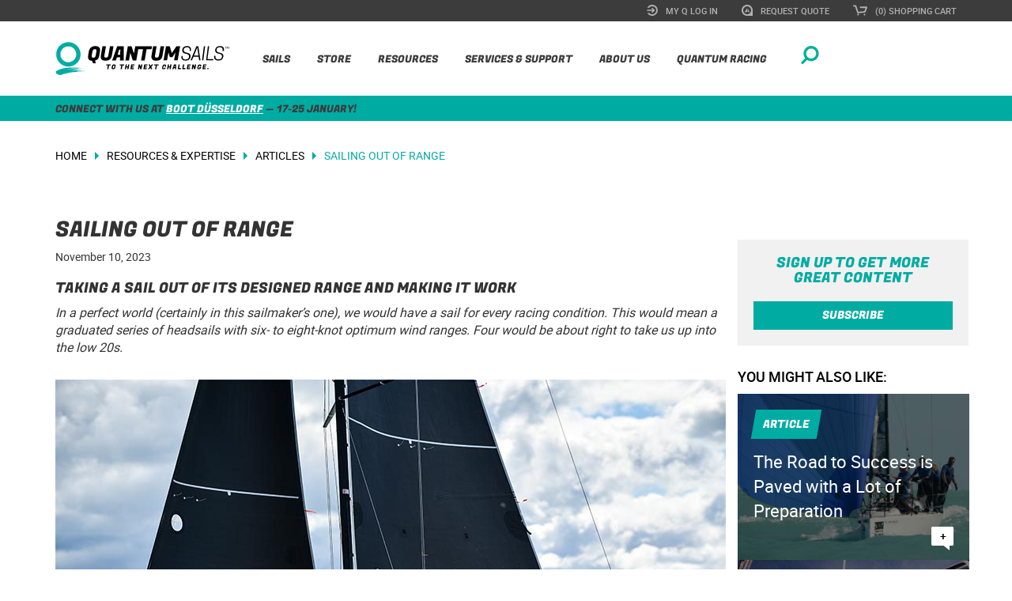

--- FILE ---
content_type: text/html; charset=utf-8
request_url: https://www.quantumsails.com/en/resources-and-expertise/articles/sailing-out-of-range
body_size: 12312
content:
<!DOCTYPE html>
<html  lang="en-US">
<head id="head"><title>
	Sailing Out of Range - Quantum Sails
</title><meta name="description" content="Taking a sail out of its designed range and making it workIn a perfect world (certainly in this sailmaker&rsquo;s one), we would have a s..." /> 
<meta charset="UTF-8" /> 

<script>
  window.dataLayer = window.dataLayer || [];
  function gtag(){dataLayer.push(arguments);}
        
  if(localStorage.getItem('consentMode') === null) {
      gtag('consent', 'default', {
          'security_storage': 'granted',
          'functionality_storage': 'granted',
          'analytics_storage': 'granted',
          'ad_storage': 'granted',
          'ad_user_data': 'granted',
          'ad_personalization': 'granted'
      });
    
      gtag('consent', 'default', {
          'security_storage': 'granted',
          'functionality_storage': 'denied',
          'analytics_storage': 'denied',
          'ad_storage': 'denied',
          'ad_user_data': 'denied',
          'ad_personalization': 'denied',
          'region': ['US-CA', 'US-CO', 'US-CT', 'US-DE', 'US-IA', 'US-IN', 'US-MT', 'US-OR', 'US-TN', 'US-TX', 'US-UT', 'US-VT', 'AT', 'GB', 'BE', 'BG', 'HR', 'CY', 'CZ', 'DK', 'EE', 'FI', 'FR', 'DE', 'GR', 'HU', 'IS', 'IE', 'IT', 'LV', 'LI', 'LT', 'LU', 'MT', 'NL', 'NO', 'PL', 'PT', 'RO', 'SK', 'SI', 'ES', 'SE']
      });
  } else {
      gtag('consent', 'default', JSON.parse(localStorage.getItem('consentMode')));
  }
</script>



<script>(function(w,d,s,l,i){w[l]=w[l]||[];w[l].push({'gtm.start':
new Date().getTime(),event:'gtm.js'});var f=d.getElementsByTagName(s)[0],
j=d.createElement(s),dl=l!='dataLayer'?'&l='+l:'';j.async=true;j.src=
'https://www.googletagmanager.com/gtm.js?id='+i+dl;f.parentNode.insertBefore(j,f);
})(window,document,'script','dataLayer','GTM-MCZFJX3');</script>


<meta name="viewport" content="width=device-width, initial-scale=1" />
<meta name="ROBOTS" content="INDEX,FOLLOW" />
<meta property="og:url" content="https://www.quantumsails.com/en/resources-and-expertise/articles/sailing-out-of-range" />
<meta property="og:type" content="article" />
<meta property="og:title" content="Sailing Out of Range" />
<meta property="og:description" content="Taking a sail out of its designed range and making it workIn a perfect world (certainly in this sailmaker&rsquo;s one), we would have a s..." />
<meta property="og:image" content="" />
<meta property="og:site_name" content="Quantum Sails" />
<link rel="canonical" href="https://www.quantumsails.com/en/resources-and-expertise/articles/sailing-out-of-range" />
<link rel="alternate" href="https://www.quantumsails.com/en/resources-and-expertise/articles/sailing-out-of-range" hreflang="x-default" />
<link href="/CMSPages/GetResource.ashx?stylesheetname=QuantumSails&v=11242025" type="text/css" rel="stylesheet" />
<script src="/CMSPages/GetResource.ashx?scriptfile=/CMSScripts/Custom/src/Common/jquery.min.js" type="text/javascript"></script>
<link rel="icon" href="/favicon.ico" sizes="32x32">
<link rel="icon" href="/icon.svg" type="image/svg+xml">
<link rel="apple-touch-icon" href="/QuantumSails/media/Icons/Apple-Touch/apple-touch-icon-180x180.png" />
<link rel="manifest" href="/manifest.webmanifest">
<style>
  @font-face {
    font-family: FugazOne-Regular;
    src: url(/css/fonts/FugazOne-Regular.eot);
    src: url(/css/fonts/FugazOne-Regular.eot?#iefix) format("embedded-opentype"),url(/css/fonts/FugazOne-Regular.woff2) format("woff2"),url(/css/fonts/FugazOne-Regular.woff) format("woff"),url(/css/fonts/FugazOne-Regular.ttf) format("truetype"),url(/css/fonts/FugazOne-Regular.svg#FugazOne-Regular) format("svg");
    font-weight: 400;
    font-style: normal;
    font-display: fallback;
  }
  
  @font-face {
      font-family: 'robotomedium';
      src: url(/css/fonts/roboto-medium-webfont.eot);
      src: url(/css/fonts/roboto-medium-webfont.eot?#iefix) format("embedded-opentype"),url(/css/fonts/roboto-medium-webfont.woff2) format("woff2"),url(/css/fonts/roboto-medium-webfont.woff) format("woff"),url(/css/fonts/roboto-medium-webfont.ttf) format("truetype"),url(/css/fonts/roboto-medium-webfont.svg#robotomedium) format("svg");
      font-weight: 400;
      font-style: normal;
      font-display: fallback;
  }
  
  @font-face {
      font-family: 'robotoregular';
      src: url(/css/fonts/roboto-regular-webfont.eot);
      src: url(/css/fonts/roboto-regular-webfont.eot?#iefix) format("embedded-opentype"),url(/css/fonts/roboto-regular-webfont.woff2) format("woff2"),url(/css/fonts/roboto-regular-webfont.woff) format("woff"),url(/css/fonts/roboto-regular-webfont.ttf) format("truetype"),url(/css/fonts/roboto-regular-webfont.svg#robotoregular) format("svg");
      font-weight: 400;
      font-style: normal;
      font-display: fallback;
  }
  
  @font-face {
    font-family: 'Glyphicons Halflings';
    src: url('/css/fonts/glyphicons-halflings-regular.eot');
    src: url('/css/fonts/glyphicons-halflings-regular.eot?#iefix') format('embedded-opentype'), url('/css/fonts/glyphicons-halflings-regular.woff2') format('woff2'), url('/css/fonts/glyphicons-halflings-regular.woff') format('woff'), url('/css/fonts/glyphicons-halflings-regular.ttf') format('truetype'), url('/css/fonts/glyphicons-halflings-regular.svg#glyphicons-halflingsregular') format('svg');
  }
</style> 
<link href="/favicon.ico" type="image/x-icon" rel="shortcut icon"/>
<link href="/favicon.ico" type="image/x-icon" rel="icon"/>
</head>
<body class="LTR Chrome ENUS ContentBody" >
     
<noscript><iframe src="https://www.googletagmanager.com/ns.html?id=GTM-MCZFJX3" height="0" width="0" style="display:none;visibility:hidden"></iframe></noscript>

    <form method="post" action="/en/resources-and-expertise/articles/sailing-out-of-range" id="form">
<div class="aspNetHidden">
<input type="hidden" name="__CMSCsrfToken" id="__CMSCsrfToken" value="453I/tbPiI1mmIJdpVjkg7CsB/w11EvR+Qo+LyyuTLgYtWoZsBqzG1+9yXTjlKV8PSXmIzIVXlAgG2cR37xWYccY8WVA7PIecR1lEWRrOwU=" />
<input type="hidden" name="__EVENTTARGET" id="__EVENTTARGET" value="" />
<input type="hidden" name="__EVENTARGUMENT" id="__EVENTARGUMENT" value="" />
<input type="hidden" name="__VIEWSTATE" id="__VIEWSTATE" value="eBXNpt5ToouHv86TXdvgw8PeaHJ4cdXKTpLRJj6MDa4LNZj3Hjodd3ocLRxWItmivWg6Z7amRriwEt5hl7yrRg3MwhRz2onaq93PLISfgf8nIUwYN1GaJxMgnBFEy+wcQCDfU0JinlYZnV0Pg8T3ucx9Pusld8zSlbrbL5Fu1kx23NheJO2rFJ3+WegmDvEvZ/9X5UK1k6sXNRYiMvG1F9g4ktpnygtQX0kEV1vTvz546nyg7Mq90sNuiEoUw0x3uF/1Si5T2pOAvwWR6mEbOmtyKdwgWYLQ/ScbUdEo9UoRW5VZ0EJZv5BNvo8B9ZJeOhYvypjT5JtGjtaeZAxgeAqPOV70IwnFEu4bHPYyyDqm+6r01eM4AlPezpcpt87bx2WFJBJL3lVqTXNRksL6tuYpJ87G8TfdnBr2YWN/mjB6yUX89JYEn/4w0eZZyLL8OXUI4yAKT4nbSehhV3R32sn1PEBGDVnWG8dA9YvEUO/Zk1b5vKSPNqmKQXi5PXx/qt1nLxvzh3hf2O9fL2QjjS2b0lYSMtIqKHnwUQqyeqaD32i7L5JgFN3zlr+uAu63yCWQKkVkZDYY/BmF0ZOsO3KxvopZ2wRPJ5XmO/sWBm4o87wEju6EYvV4NtmIGNSHneaKibpjuX/wHairFJAqlbO+PYfB6sXT4bbTG3CbYjomdODo65XIB+mRqO4ubXrzoU6cDXMY3m6gEKnDzSKgmN2TDpjDSRkRSQTPd0xtkyZJ4HASol58Ttyc57KNS9Luh6XLr0yndHl8eA/8KV9f2000s03z9epC+f8vh5c8gejprXTXbNNCgjq2wYgEcJYv5D7C98KSznykMleEVsrvcKZ5oSWDU1SP7MrIkq6FeoZWoWf+EFczqHRFVA51EZ2mmURxytLkpjZdRni1pnnucf6WqbA1eXUG5RFsLLY2n/pBKhQgwGrHa/8cIo06Y0tu" />
</div>

<script type="text/javascript">
//<![CDATA[
var theForm = document.forms['form'];
if (!theForm) {
    theForm = document.form;
}
function __doPostBack(eventTarget, eventArgument) {
    if (!theForm.onsubmit || (theForm.onsubmit() != false)) {
        theForm.__EVENTTARGET.value = eventTarget;
        theForm.__EVENTARGUMENT.value = eventArgument;
        theForm.submit();
    }
}
//]]>
</script>


<script src="/WebResource.axd?d=pynGkmcFUV13He1Qd6_TZMnPFULmlM7tEENYhBScRTNEOldr2qK8WCFBCLCHQ-HCx0pM3cgI2vzYysdnrGC-JA2&amp;t=638459680569584809" type="text/javascript"></script>

<input type="hidden" name="lng" id="lng" value="en-US" />
<script src="/CMSPages/GetResource.ashx?scriptfile=%7e%2fCMSScripts%2fWebServiceCall.js" type="text/javascript"></script>
<script type="text/javascript">
	//<![CDATA[

function PM_Postback(param) { if (window.top.HideScreenLockWarningAndSync) { window.top.HideScreenLockWarningAndSync(1080); } if(window.CMSContentManager) { CMSContentManager.allowSubmit = true; }; __doPostBack('m$am',param); }
function PM_Callback(param, callback, ctx) { if (window.top.HideScreenLockWarningAndSync) { window.top.HideScreenLockWarningAndSync(1080); }if (window.CMSContentManager) { CMSContentManager.storeContentChangedStatus(); };WebForm_DoCallback('m$am',param,callback,ctx,null,true); }
//]]>
</script>
<script type="text/javascript">
	//<![CDATA[
function modalDialog(url, name, width, height, otherParams, noWopener, forceModal, forceNewWindow, setTitle) {
    
    // Header and footer is greater than before, increase window size accordingly
    if (typeof(height) === "number") {
        height += 66;
    }

    // Set default parameter values
    if (setTitle == undefined) {
        setTitle = true;
    }
    if (forceModal == undefined) {
        forceModal = true;
    }
    if (otherParams == undefined) {
        otherParams = {
            toolbar: false,
            directories: false,
            menubar: false,
            modal: true,
            dependent: true,
            resizable: true
        };
    }

    var advanced = false;
    try {
        advanced = window.top.AdvancedModalDialogs;
    } catch (err) {
    }

    if (advanced && !forceNewWindow) {
        window.top.advancedModal(url, name, width, height, otherParams, noWopener, forceModal, setTitle, this);
    }
    else {
        var dHeight = height;
        var dWidth = width;
        if (width.toString().indexOf('%') != -1) {
            dWidth = Math.round(screen.width * parseInt(width, 10) / 100);
        }
        if (height.toString().indexOf('%') != -1) {
            dHeight = Math.round(screen.height * parseInt(height, 10) / 100);
        }

        var oWindow = window.open(url, name, 'width=' + dWidth + ',height=' + dHeight + ',' + otherParams);
        if (oWindow) {
            oWindow.opener = this;
            oWindow.focus();
        }
    }
}
//]]>
</script>
<script src="/ScriptResource.axd?d=NJmAwtEo3Ipnlaxl6CMhvupMn0aHLbMR2XeMAusOR3f_QHeKVVP5Wa7K6m8-jUQnbBoAbhd97RILt3jV2-tueT_a2tgFraWxFMrLjM_VJ6g8gSWmnoi44dS20-n_b_kUry0QlsN9_EW_qPxmV0pyxaWtPG4c72rvfn7Bj6252o81&amp;t=74258c30" type="text/javascript"></script>
<script src="/ScriptResource.axd?d=dwY9oWetJoJoVpgL6Zq8OKl2goc1ZhbjZ1vQq-PQFSdUVsl2HHwU6cCw1YEupEJAm9q8PZWwHma7NY7VWI0_eZnX3fT68D_4y6VBapkmnBN7J62aE6vvwHYV-5uGGmq8J8ykSkN39SNVR5YQGgG8oCcFx0WzVAPziwVNmoRlPxo1&amp;t=74258c30" type="text/javascript"></script>
<script type="text/javascript">
	//<![CDATA[

var CMS = CMS || {};
CMS.Application = {
  "language": "en",
  "imagesUrl": "/CMSPages/GetResource.ashx?image=%5bImages.zip%5d%2f",
  "isDebuggingEnabled": false,
  "applicationUrl": "/",
  "isDialog": false,
  "isRTL": "false"
};

//]]>
</script>
<div class="aspNetHidden">

	<input type="hidden" name="__VIEWSTATEGENERATOR" id="__VIEWSTATEGENERATOR" value="A5343185" />
	<input type="hidden" name="__SCROLLPOSITIONX" id="__SCROLLPOSITIONX" value="0" />
	<input type="hidden" name="__SCROLLPOSITIONY" id="__SCROLLPOSITIONY" value="0" />
</div>
    <script type="text/javascript">
//<![CDATA[
Sys.WebForms.PageRequestManager._initialize('manScript', 'form', ['tp$lt$WebPartZone1$TopNav$sys_pnlUpdate','','tp$lt$WebPartZone2$PageTemplate$pageplaceholder$p$lt$WebPartZone2$Comments$QuantumSails_ArticleComments$ctl00','','tctxM',''], ['p$lt$WebPartZone1$TopNav','','p$lt$WebPartZone2$PageTemplate$pageplaceholder$p$lt$WebPartZone2$Comments$QuantumSails_ArticleComments$SubmitButtonLink',''], [], 90, '');
//]]>
</script>

    <div id="ctxM">

</div>
    <div id="home" class="">
  <div class="wrapper">
    <div class="masthead">
      <div id="nav_container">
        <div id="top_nav">
	<div class="container">
<ul><div id="p_lt_WebPartZone1_TopNav_sys_pnlUpdate">
	
<li>
  <a href="/en/register-sign-in?returnurl=/en/resources-and-expertise/articles/sailing-out-of-range" >
    <img class="icon_login" src="/QuantumSails/media/SVG/Top%20Navigation/icon_login.svg?ext=.svg" alt="My Q Log In" width="14" height="14" />
    <span>My Q Log In</span>
  </a>
</li><li>
  <a href="/en/sails/request-for-quote?ref=Top Nav Sailing Out of Range" >
    <img class="icon_request" src="/QuantumSails/media/SVG/Top%20Navigation/icon_request.svg?ext=.svg" alt="Request Quote" width="14" height="14" />
    <span>Request Quote</span>
  </a>
</li>
<li id="cart_link" class="dropdown">
<div id="minicart_container">
<a href="/en/special-pages/checkout/shopping-cart">
  <img class="icon_cart" src="/QuantumSails/media/SVG/Top%20Navigation/icon_cart.svg?ext=.svg" alt="Shopping Cart" width="18" height="14">
  <span>(0) Shopping Cart</span>
</a>

<div id="minicart" class="dropdown-menu">
  <div class="mini-cart-header-container">
      <span class="mini-cart-header">Shopping Cart</span>
      <img id="miniCartCloseButton" src="/css/img/collapse_close.png" alt="Close" width="18" height="18">
  </div>
    <div id="p_lt_WebPartZone1_TopNav_MiniCart_pnlCartContent" class="CartContent">
		
        
            <p>No items</p>
            <div class="text-center">
              <p><a class="btn_green" href="/store">Shop now</a></p>
            </div>
        
        
        <div class="clear"></div>
        
        
    
	</div>
</div></div>
</li>
</div></ul>	
</div>
</div>
        <nav id="main_nav" role="navigation">
          <div class="container">
            <a href="/en/default">
              <img alt="Quantum Sails Home" id="logo" src="/quantumsails/media/svg/logo/logo.svg" width="244" height="46">
            </a>
            <div class="navbar-header">
              <button type="button" class="navbar-toggle collapsed" data-toggle="collapse" data-target="#NavCollapse">
                <span class="sr-only">QuantumSails.Navigation.ToggleNavigation</span>
                <span class="icon-bar"></span>
                <span class="icon-bar"></span>
                <span class="icon-bar"></span>
              </button>
            </div>
            <div class="collapse navbar-collapse container" id="NavCollapse">
              <div id="search_dropdown_container" class="dropdown search_dropdown">
                <div class="dropdown-toggle" id="dropdown_search">
                  <img class="icon_search" src="/css/svg/icon_search.svg" alt="Show search bar" width="23" height="23">
                </div>
                <ul id="search_dropdown" class="dropdown-menu">
                  <div class="search_container">
                    <img class="icon_search_grey" src="/css/svg/icon_search_grey.svg" alt="Submit search" width="23" height="23">
                    <img class="icon_search_white" src="/css/svg/icon_search_white.svg" alt="Submit search" width="23" height="23">
                    <input type="text" placeholder="SEARCH...">
                  </div>
                  <div class="dropdown-toggle" id="dropdown_search_close">
                    <img class="icon_x" src="/css/svg/icon_x.svg" alt="Close search" width="12" height="12">
                  </div>
                </ul>
              </div>
              <ul id="main_collapse" itemscope itemtype="http://www.schema.org/SiteNavigationElement">
                <li>
                  <div class="dropdown">
                    <span itemprop="name"><a itemprop="url" href="/en/sails">Sails</a></span><div class="arrow"></div>
                    <ul class="dropdown-menu main_dropdown" aria-labelledby="dropdownMenu1">
                      <div class="subnav_container container">
                        <div class="col-md-4">
                          <ul>
                            <li><a href="/en/sails/cruising-sails">Cruising Sails</a></li>
                            <li><a href="/en/sails/racing-sails">Racing Sails</a></li>
                            <li><a href="/en/sails/one-design">One Design</a></li>
                            <li><a href="/en/sails/cruising-multi-hull-sails">Multihull Cruising</a></li>
                            <li><a href="/en/sails/multi-hull-racing-sails">Multihull Racing</a></li>
                            <li><a href="/en/sails/request-for-quote?ref=Main Nav Sailing Out of Range">Request a Quote</a></li>
                          </ul>
                        </div>
                        <div class="col-md-4">
                          <ul>
                            <li><a href="/en/sails/traditional">Traditional Sails</a></li>
                            <li><a href="/en/sails/super-yacht">Super Yachts</a></li>
                            <li><a href="/en/sails/quantum-technology">iQ Technology&reg;</a></li>
                            <li><a href="/en/sails/code-zero-xc">Code Zero XC</a></li>
                            <li><a href="/en/resources-and-expertise/articles/custom-sail-graphics-are-easier-and-cheaper-than-y">Custom Sail Graphics</a></li>
                            
                              <li><a href="/en/sails/spinnaker-coloring-tool">Spinnaker Coloring Tool</a></li>
                            
                          </ul>
                        </div>
                      </div>
                    </ul>
                  </div>
                </li>
                <li>
                  <div class="dropdown">
                    <span itemprop="name"><a itemprop="url" href="/en/store">Store</a></span><div class="arrow"></div>
                    <ul class="dropdown-menu main_dropdown" aria-labelledby="dropdownMenu1">
                      <div class="subnav_container container">
                        <div class="col-md-4">
                          <ul>
                            <li><a href="/en/store/products/accessories">Sailing Accessories</a></li>
                            <li><a href="/en/store/products/apparel">Apparel</a></li>
                            <li><a href="/en/sails/one-design">One Design</a></li>
                          </ul>
                        </div>
                      </div>
                    </ul>
                  </div>
                </li>
                <li>
                  <div class="dropdown">
                    <span itemprop="name"><a itemprop="url" href="/en/resources-and-expertise">Resources</a></span><div class="arrow"></div>
                      <ul class="dropdown-menu main_dropdown" aria-labelledby="dropdownMenu1">
                        <div class="subnav_container container">
                          <div class="col-md-4">
                            <ul>
                              <li><a href="/en/resources-and-expertise/category/cruising">Cruising</a></li>
                              <li><a href="/en/resources-and-expertise/category/racing">Racing</a></li>
                              <li><a href="/en/resources-and-expertise/category/one-design">One Design</a></li>
                              <li><a href="/en/resources-and-expertise/category/sail-care">Sail Care</a></li>
                              <li><a href="/en/resources-and-expertise/news">News</a></li>
                              <li><a href="/en/resources-and-expertise/category/other">Other</a></li>
                            </ul>
                          </div>
                        </div>
                      </ul>
                    </div>
                  </li>
                  <li>
                  <div class="dropdown">
                    <span itemprop="name"><a itemprop="url" href="/en/services-support">Services & Support</a></span><div class="arrow"></div>
                      <ul class="dropdown-menu main_dropdown" aria-labelledby="dropdownMenu1">
                      <div class="subnav_container container">
                        <div class="col-md-4">
                          <ul>
                            <li><a href="/en/about-us/contact-us?ref=Main Nav Sailing Out of Range">Contact Us</a></li>
                            <li><a href="/en/services-support/find-a-loft">Find a Loft or Consultant</a></li>
                            <li><a href="/en/services-support/new-customer-service">Customer Service</a></li>
                            <li><a href="/en/services-support/sail-care-services?ref=Main Nav Sailing Out of Range">Sail Care Services</a></li>
                            <li><a href="/en/services-support/warranty-information">Warranty</a></li>
                            <li><a href="/en/services-support/sail-care-faqs">Sail Care FAQs</a></li>
                          </ul>
                        </div>
                      </div>
                    </ul>
                  </div>
                </li>
                <li>
                  <div class="dropdown">
                    <span itemprop="name"><a itemprop="url" href="/en/about-us">About Us</a></span><div class="arrow"></div>
                      <ul class="dropdown-menu main_dropdown" aria-labelledby="dropdownMenu1">
                        <div class="subnav_container container">
                          <div class="col-md-4">
                            <ul>
                              <li><a href="/en/about-us/partners">Partners</a></li>
                              <li><a href="/en/about-us/sustainability">Sustainability</a></li>
                              <li><a href="/en/about-us/testimonials">Testimonials</a></li>
                              <li><a href="/en/about-us/contact-us?ref=Main Nav Sailing Out of Range">Contact Us</a></li>
                              <li><a href="/en/about-us/employment">Employment</a></li>
                            </ul>
                          </div>
                        </div>
                      </ul>
                    </div>
                  </li>
                <li>
                  <div class="dropdown">
                    <span itemprop="name"><a itemprop="url" href="/en/quantum-race-team">Quantum Racing</a></span><div class="arrow"></div>
                    <ul class="dropdown-menu main_dropdown" aria-labelledby="dropdownMenu1">
                      <div class="subnav_container container">
                        <div class="col-md-4">
                          <ul>
                            <li><a href="/en/quantum-race-team/team-roster">Our Team</a></li>
                            <li><a href="/en/quantum-race-team/stats-results">Stats</a></li>
                            <li><a href="/en/quantum-race-team/schedule">Schedule</a></li>
                            <li><a href="/en/quantum-race-team/racing-news">News &amp; Results</a></li>
                            <li><a href="/en/quantum-race-team/partners">Partners</a></li>
                          </ul>
                        </div>
                      </div>
                    </ul>
                  </div>
                </li>
              </ul>
            </div>
          </div>
        </nav>
      </div>
    </div>
    <span style="display:none;">CONTENTSTART</span>
    

<div class="container-fluid notification-bar-container" style="background-color: #00aca2; color: #3c3c3c; padding:6px 0;">
    <div class="container">
        <div class="row">
            <div class="col-sm-12 notification-bar">
                <span style="font-family: 'FugazOne-Regular';text-transform:uppercase;font-size:0.9em;">Connect with us at <a href="https://www.boot.com/vis/v1/en/exhprofiles/bShvdiLgRx2LVvmsGXlVnw" target="_blank" style="color: #fff;text-decoration:underline;">boot D&uuml;sseldorf</a> &mdash; 17-25 January!</span>
            </div>
        </div>
    </div>
</div>
<div class="container">
  <div class="row">
    <div class="breadcrumbs">
      <div class="col-sm-12">
        <div itemscope itemtype="https://schema.org/BreadcrumbList">
<span itemprop="itemListElement" itemscope itemtype="https://schema.org/ListItem"><a itemprop="item" href="https://www.quantumsails.com"><span itemprop="name">Home</span><div class="arrow_right"></div></a><meta itemprop="position" content="1" /></span><span itemprop="itemListElement" itemscope itemtype="https://schema.org/ListItem"><a  itemprop="item" href="https://www.quantumsails.com/en/resources-and-expertise"><span itemprop="name">Resources & Expertise</span><div class="arrow_right"></div></a><meta itemprop="position" content="2" /></span><span itemprop="itemListElement" itemscope itemtype="https://schema.org/ListItem"><a  itemprop="item" href="https://www.quantumsails.com/en/resources-and-expertise/articles"><span itemprop="name">Articles</span><div class="arrow_right"></div></a><meta itemprop="position" content="3" /></span><span itemprop="itemListElement" itemscope itemtype="https://schema.org/ListItem"><a class="current" itemprop="item" href="https://www.quantumsails.com/en/resources-and-expertise/articles/sailing-out-of-range"><span itemprop="name">Sailing Out of Range</span><div class="arrow_right"></div></a><meta itemprop="position" content="4" /></span>
</div>

      </div>
    </div>
  </div>
</div>

<div class="two_col container-fluid">
  <div class="container">
    <div class="row">
      <div class="two_col_left col-md-9">
        <div class="article_container container-fluid">
          <article>
            <header>
              <h1>Sailing Out of Range</h1>
            </header>
            <p class="date"><time>November 10, 2023</time>
            
            </p>
            <div class="article_text">
                <h4>Taking a sail out of its designed range and making it work</h4>

<p><em>In a perfect world (certainly in this sailmaker&rsquo;s one), we would have a sail for every racing condition. This would mean a graduated series of headsails with six- to eight-knot optimum wind ranges. Four would be about right to take us up into the low 20s.&nbsp;</em></p>


<figure class="article_img_container">
    <img id="p_lt_WebPartZone2_PageTemplate_pageplaceholder_p_lt_widget1_ctl00_img_article" class="img_article" width="848" height="565" src="../../../QuantumSails/media/Articles/Header%20Images/sailing-out-of-range-header.jpg?ext=.jpg" alt="" />
    <figcaption>
        <b><span id="p_lt_WebPartZone2_PageTemplate_pageplaceholder_p_lt_widget1_ctl00_lblHeader" style="display:none;"></span></b>  
        <span id="p_lt_WebPartZone2_PageTemplate_pageplaceholder_p_lt_widget1_ctl00_lblCaptionText"></span>
    </figcaption>
</figure>

<p>Many one-design classes eliminate this option, limiting the number of headsails and controlling sizing in the hopes of keeping costs down. This sometimes backfires since the wear and tear of using one or two primary sails just means they need replacing more often. For handicap sailors it is nice to have a full quiver of sails even if we don&rsquo;t bring all of them for every race. It is also nice to have a flexible mainsail capable of taking us through the whole range.&nbsp;</p>

<p>Unfortunately, sailboat racing being what it is, it is not always easy to have the right sail up at the right time. Invariably the breeze ends up dropping or building unexpectedly, and we all know how painful a sail change can be. This is especially true when just as we make the change, things go back to the way they were. There is also a good argument for keeping things simple and light and minimizing the number of sails we drag around. The key is being able to take a sail out of its designed range and make it work. There are a number of tricks to turn that medium/heavy headsail into a light-air sail. We can also turn that sail into a heavy-air headsail if the pressure is on.</p>

<h4>Down Range</h4>

<p>In modern swept-back-spreader fractional rigs, tuning has a big impact on powering up sails. In one-design classes rig tensions are well defined, but regardless, the principle is always the same. Less overall tension allows the headstay to sag more since the aft-swept uppers and lowers pull back and tension the forestay. Sag generates power in the headsail. A softer rig may also allow the middle of the rig to sag to leeward. This effectively adds luff curve and power to the mainsail.&nbsp;</p>

<p>Finally, a soft rig allows for more pre-bend which keeps you from having to add backstay to get the mainsail to set up properly. If the mast is too straight, the sail will have a round, knuckled entry. You can go pretty far on many designs in terms of how soft the rig can be. Leeward shrouds should be floppy with the upper just going soft. You have overdone it only if the headstay is so loose that it bounces and makes the headsail unstable. For more traditional masthead rigs with in-line or slightly swept spreaders, you cannot make radical changes to athwartship tuning. You can make sure the backstay is completely off and generate as much headstay sag as possible.</p>

<p>For all headsails luff tension should be soft. There should be a hint at least of horizontal wrinkles coming back off the luff perpendicular to the headstay. Ease the halyard until these wrinkles show up. Do not over trim! The sheet will need to be eased from normal position: a little farther off the spreader or out from the middle if using non-overlapping headsails. Since the sheet is eased, the lead will need to go forward (or down if you have athwartship jib leads) to round up the foot and keep the top from twisting off. We need the whole sail. Weight can be relaxed to help with the helm, which also means the headsail trimmer can be in. The sheet should be played constantly in puffs and lulls so that the driver does not have to chase the tell tales.</p>

<p>The mainsail should also be as full and powerful as possible. Outhaul eased. Backstay off. Do not over trim! (Sound familiar?) Ease the mainsheet (make sure the vang is off completely) to allow the top of the mainsail to remain open. Ideally the top telltale will fly. Pull the traveler up so that the boom is at least on the centerline to power up while keeping the top of the mainsail open.</p>

<h4>Up Range</h4>

<p>In many ways we just need to flip everything we did to power up. If we have adjustable rig settings, we need to go tight to minimize headstay sag. This will also allow us to use maximum backstay without turning the mainsail inside out. The leeward upper shrouds should not go loose even if the lowers and intermediates do. The mast should now be straight with no sag in the middle. For conventional masthead rigs, we need to be able to use maximum backstay without over-bending the mast. Check-stays may be required to prevent over-bend (evidenced by the mainsail developing diagonal wrinkles from clew to mid-mast).</p>

<p>For headsails, it is time to get rid of horizontal wrinkles, using enough halyard to smooth them out. Do not get too carried away. Avoid a vertical wrinkle up the luff. We can trim harder, but be careful not to close the top leech off.&nbsp;</p>

<p>If the headsail looks perfect and the mainsail is flogging to keep the boat on its feet, we need to change the setup. The first step is easing the lead aft or up, if using athwartship tracks. This will flatten the foot and open the upper leech. Twisting the leech depowers the sail. If you have the luxury of athwartship tracks, it may be as simple as allowing the lead to move outboard.&nbsp;</p>

<p>Ultimately, we want to de-power the mainsail and headsail evenly. Each should be doing some luffing. On smaller boats with high horsepower-to-weight ratios you will need to get even more radical. Play the sheet just as you would the mainsheet. Ease just a little in the puffs and grind back in when things get lighter. This again promotes a balanced shedding of power between the two sails.</p>

<p>The mainsail should be board-flat with maximum outhaul, backstay, and enough luff tension to remove any horizontal wrinkles. The mainsheet and traveler need to be played aggressively. The traveler will be down to control the overall amount of power. The mainsheet is the quick-release valve. Ease to keep heel under control. Wind on in the lulls.</p>

<p>Above all, sail at a constant angle of heel. Forget the headsail telltales. Feather the boat in puffs (let it come up); don&rsquo;t fight. The ultimate goal is a steady state. We want to avoid vacillating between too much heel and not enough. It&rsquo;s better to err on the side of speed. It&rsquo;s much easier to manage puffs when up to speed. They will kill you if you are slow.&nbsp;</p>

<p>You may need to get radical. I&rsquo;ll never forget suffering through a miserable, slow first beat and accidentally kicking the up-down jib lead out of the cleat at the leeward mark (which let the clew go way up and totally dumped the top of the sail) and taking off. We all just looked at each other and said, &ldquo;leave it.&rdquo;</p>

<p>Just a few tips and tricks to turn your headsail into &ldquo;the headsail.&rdquo;</p>

<p>Questions? Email David Flynn at <a href="mailto:dflynn@quantumsails.com">dflynn@quantumsails.com</a>.</p>
--------

<p><em>This content was originally published on <a href="https://www.spinsheet.com/racing/sailing-out-range" target="_blank">Spinsheet</a>.</em></p>

            </div>
            <div class="article_cta_row">
              <a class="btn_green" href="https://quantumsails.com/en/sails/request-for-quote?ref=Sailing Out of Range"><img class="icon_request" src="/QuantumSails/media/SVG/Top%20Navigation/icon_request.svg?ext=.svg" alt="" width="20" height="20"><span class="article_cta_text">Request a quote</span></a>
              
              
            </div>
            <div class="article_end">
                <div class="share_this">
                    <span>Share this:</span>
                    <a href="javascript:ShareArticle('twitter', 'https://quantumsails.com/en/resources-and-expertise/articles/sailing-out-of-range', 'Sailing Out of Range');"><img src="/QuantumSails/media/PNG/icon-x.png" alt="Share on X" width="26" height="27"></a>
                    <a style="margin-left: 5px;" href="javascript:ShareArticle('facebook', 'https://quantumsails.com/en/resources-and-expertise/articles/sailing-out-of-range', 'Sailing Out of Range');"><img src="/QuantumSails/media/PNG/icon_facebook_larger.jpg" alt="Share on Facebook" width="27" height="27"></a>
                </div>
            </div>
          </article>
        </div>
        <div id="p_lt_WebPartZone2_PageTemplate_pageplaceholder_p_lt_WebPartZone2_Comments_QuantumSails_ArticleComments_ctl00">
	
        <div class="discussion_container container-fluid">
            <h2>The Discussion</h2>
            <div class="thread_holder">
                
                
            </div>
        </div>
        <a name="comments-form"></a>
        <div class="reply_container container-fluid">
            <textarea name="p$lt$WebPartZone2$PageTemplate$pageplaceholder$p$lt$WebPartZone2$Comments$QuantumSails_ArticleComments$CommentTextBox" rows="2" cols="20" readonly="readonly" id="p_lt_WebPartZone2_PageTemplate_pageplaceholder_p_lt_WebPartZone2_Comments_QuantumSails_ArticleComments_CommentTextBox" placeholder="Type your reply here...">
</textarea>
            <a id="p_lt_WebPartZone2_PageTemplate_pageplaceholder_p_lt_WebPartZone2_Comments_QuantumSails_ArticleComments_SubmitButtonLink" class="btn_green" href="javascript:__doPostBack(&#39;p$lt$WebPartZone2$PageTemplate$pageplaceholder$p$lt$WebPartZone2$Comments$QuantumSails_ArticleComments$SubmitButtonLink&#39;,&#39;&#39;)">Login to reply</a>
            
        </div>
    
</div>

      </div>
      
      <div style="display:none;">EXCLUDESTART</div>
      <aside class="two_col_right col-md-3">
        <section class="article-sidebar-signup">
          <p>Sign up to get more great content</p>
          <span class="btn_green" onclick="showSubscriptionModal(0);">Subscribe</span>
        </section>
        <section id="latest" class="thelatest vert">
          <div class="row">
            <h3>You Might Also Like:</h3>
            <div class="thumb_list"></div>
          </div>
          <span class="view_all"><a href="https://quantumsails.com/en/resources-and-expertise/articles">View All</a></span>
        </section>
      </aside>
      <div style="display:none;">EXCLUDEEND</div>
    </div>
  </div>
</div>
<script src="/CMSPages/GetResource.ashx?scriptfile=/CMSScripts/Custom/articledetail.366fa061e96cdec79ce3.js" type="text/javascript"></script>
<script>
  document.addEventListener('DOMContentLoaded', () => {
    initRecommendedArticles("DocumentType", "QuantumSails.Article", "");
  });
</script>
<script type="application/ld+json">
  {
    "@context": "https://schema.org",
    "@type": "Article",
    "headline": "Sailing Out of Range",
    "image": "https://www.quantumsails.com/QuantumSails/media/Articles/Teaser%20Images/sailing-out-of-range-teaser.jpg?ext=.jpg",
    "datePublished": "11/10/2023 1:36:18 PM",
    
    "author": [{
      "@type": "Organization",
      "name": "Quantum Sails",
      "url": "https://www.quantumsails.com"
    }]
  }
</script>
    <span style="display:none;">CONTENTEND</span>
  </div>
  <footer>
    <div class="container">
      <div id="footer_nav" class="col-lg-7 col-md-12 col-sm-12">
        <div class="row">
          <div class="col-sm-3 col-md-3 footer-col">
            <a href="/en/sails"><span class="footer-links-header">Sails</span></a>
            <ul>
              <li class="footer_link"><a href="/en/sails/cruising-sails">Cruising</a></li>
              <li class="footer_link"><a href="/en/sails/racing-sails">Racing</a></li>
              <li class="footer_link"><a href="/en/sails/one-design">One Design</a></li>
              <li class="footer_link"><a href="/en/sails/cruising-multi-hull-sails">Multihull Cruising</a></li>
              <li class="footer_link"><a href="/en/sails/multi-hull-racing-sails">Multihull Racing</a></li>
              <li class="footer_link"><a href="/en/sails/super-yacht">Super Yachts</a></li>
              <li class="footer_link"><a href="/en/sails/traditional">Traditional</a></li>
              <li class="footer_link"><a href="/en/sails/quantum-technology">iQ Technology&reg;</a></li>
            </ul>
          </div>
          <div class="col-sm-3 col-md-3 footer-col">
            <a href="/en/resources-and-expertise"><span class="footer-links-header">Resources</span></a>
            <ul>
              <li class="footer_link"><a href="/en/resources-and-expertise/category/cruising">Cruising</a></li>
              <li class="footer_link"><a href="/en/resources-and-expertise/category/racing">Racing</a></li>
              <li class="footer_link"><a href="/en/resources-and-expertise/category/one-design">One Design</a></li>
              <li class="footer_link"><a href="/en/resources-and-expertise/category/sail-care">Sail Care</a></li>
              <li class="footer_link"><a href="/en/resources-and-expertise/news">News</a></li>
              <li class="footer_link"><a href="/en/resources-and-expertise/category/other">Other</a></li>
            </ul>
          </div>
          <div class="col-sm-3 col-md-3 footer-col">
            <a href="/en/services-support"><span class="footer-links-header">Services</span></a>
            <ul>
              <li class="footer_link"><a href="/en/services-support/new-customer-service">Customer Service</a></li>
              <li class="footer_link"><a href="/en/resources-and-expertise">Resources &amp; Expertise</a></li>
              <li class="footer_link"><a href="/en/services-support/sail-care-services?ref=Footer Nav Sailing Out of Range">Sail Care Services</a></li>
              <li class="footer_link"><a href="/en/services-support/sail-care-faqs">Sail Care FAQs</a></li>
              <li class="footer_link"><a href="/en/services-support/warranty-information">Warranty</a></li>
              <li class="footer_link"><a href="/en/about-us/contact-us?ref=Footer Nav Sailing Out of Range">Contact Us</a></li>
              <li class="footer_link"><a href="/en/services-support/find-a-loft">Find a Loft or Consultant</a></li>
            </ul>
          </div>
          <div class="col-sm-3 col-md-3 footer-col">
            <a href="/en/about-us"><span class="footer-links-header">About Us</span></a>
            <ul>
              <li class="footer_link"><a href="/en/about-us/partners">Partners</a></li>
              <li class="footer_link"><a href="/en/about-us/testimonials">Testimonials</a></li>
              <li class="footer_link"><a href="/en/about-us/contact-us?ref=Footer Nav Sailing Out of Range">Contact Us</a></li>
              <li class="footer_link"><a href="/en/about-us/employment">Employment</a></li>
            </ul>
          </div>  
        </div>
      </div>
      <div id="footer_newsletter" class="col-lg-3 col-md-6 col-sm-6">
        <span class="footer-links-header">Newsletter</span>
        <p>Subscribe to Quantum's email newsletter.</p>
        <div class="newsletter_container">
          <span class="btn_green" onclick="showSubscriptionModal(0);" style="display:inline-block;width:75%;text-align:center;">Sign up</span>
        </div>
        <div id="sub_footer">
          <ul>
            <li><a href="/en/legal/privacy-policy">Privacy Policy</a></li>
            <li><a href="/en/legal/shipping">Shipping</a></li>
            <li><a href="/en/legal/return-policy">Return Policy</a></li>
          </ul>
          <p id="copyright">&copy; 2026 Quantum Sails. All rights reserved.</p>
        </div>
      </div>
      <div id="footer_social" class="col-lg-2 col-md-6 col-sm-6">
        <span class="footer-links-header">Stay connected</span>
        <ul>   
          <li>
            <a href="https://www.youtube.com/c/quantumsails" target="_blank" rel="noopener">
              <img class="social_icon youtube" src="/quantumsails/media/svg/social//youtube.svg?ext=.svg" alt="YouTube" width="27" height="27">
            </a>
          </li>
          <li>
            <a href="https://www.facebook.com/quantumsails" target="_blank" rel="noopener">
              <img class="social_icon facebook" src="/quantumsails/media/svg/social//facebook.svg?ext=.svg" alt="Facebook" width="27" height="27">
            </a>
          </li>
          <li>
            <a href="https://www.instagram.com/quantumsails" target="_blank" rel="noopener">
              <img class="social_icon instagram" src="/quantumsails/media/svg/social/instagram.svg?ext=.svg" alt="Instagram" width="27" height="27">
            </a>
          </li>
          <li>
            <a href="/en/about-us/contact-us?ref=Footer Nav Sailing Out of Range">
              <img class="social_icon mail" src="/quantumsails/media/svg/social/mail.svg?ext=.svg" alt="Contact Us">
            </a>
          </li>
        </ul>
        <br><br>
        <p>Customer Service<br><a href="tel:+18887734889">+1 (888) 773-4889</a></p>
      </div>
    </div>
  </footer>
</div>
<div class="modal" id="processingModal" data-backdrop="static" data-keyboard="false">
    <div class="modal-body">
        <img src="/QuantumSails/media/SVG/loader.svg" alt="Loading" style="display: block; margin-top: 50vh; margin-left: auto; margin-right: auto; width: 40px; height: 40px;">
    </div>
</div>

<div id="cookie-popup" class="modal fade" role="dialog" data-backdrop="static" data-keyboard="false">
    <div class="modal-dialog" role="document">
        <div class="modal-content">
            <div class="modal-body">
                <div class="ShortText">
                    <p>This website uses cookies and collects usage statistics. <a href="/en/legal/privacy-policy">Privacy Policy</a></p>
                </div>
                <div class="container-fluid">
                    <div class="row consent-popup-buttons">
                        <div class="col-xs-6">
                            <input type="submit" name="p$lt$WebPartZone3$Popup$CookiePopup$btnAllowAll" value="Accept" onclick="grantConsent();" id="p_lt_WebPartZone3_Popup_CookiePopup_btnAllowAll" class="btn_green" ButtonStyle="Default" />
                        </div>
                        <div class="col-xs-6">
                            <input type="submit" name="p$lt$WebPartZone3$Popup$CookiePopup$btnDenyAll" value="Reject" onclick="revokeConsent();" id="p_lt_WebPartZone3_Popup_CookiePopup_btnDenyAll" class="btn_outline" ButtonStyle="Default" />
                        </div>
                    </div>
                </div>
            </div>
        </div>
    </div>
</div>
<script type="text/javascript">
    document.addEventListener("DOMContentLoaded", () => {
        if (localStorage.getItem('consentMode') == null && false)
            $("#cookie-popup").modal("show");
    });
</script>



<script src="/CMSPages/GetResource.ashx?scriptfile=/CMSScripts/Custom/index.01167a277fbab6ecdb88.js" type="text/javascript"></script>
    
    

<script type="text/javascript">
	//<![CDATA[
WebServiceCall('/cmsapi/webanalytics', 'LogHit', '{"NodeAliasPath":"/Resources-and-Expertise/Articles/Sailing-Out-of-Range","DocumentCultureCode":"en-US","UrlReferrer":""}')
//]]>
</script>
<script type="text/javascript">
//<![CDATA[

var callBackFrameUrl='/WebResource.axd?d=beToSAE3vdsL1QUQUxjWda5ey57hVDNvwtYQFWUCgqOGnB7JdxcSQwThg-3oNLqTW1rHDDldMA7CIAYOPyXN4g2&t=638459680569584809';
WebForm_InitCallback();
theForm.oldSubmit = theForm.submit;
theForm.submit = WebForm_SaveScrollPositionSubmit;

theForm.oldOnSubmit = theForm.onsubmit;
theForm.onsubmit = WebForm_SaveScrollPositionOnSubmit;
//]]>
</script>
</form>
</body>
</html>


--- FILE ---
content_type: image/svg+xml
request_url: https://www.quantumsails.com/css/svg/icon_comment.svg
body_size: 364
content:
<?xml version="1.0" encoding="utf-8"?>
<!-- Generator: Adobe Illustrator 19.0.0, SVG Export Plug-In . SVG Version: 6.00 Build 0)  -->
<svg version="1.1" id="Layer_1" xmlns="http://www.w3.org/2000/svg" xmlns:xlink="http://www.w3.org/1999/xlink" x="0px" y="0px"
	 viewBox="0 0 101.5 108.3" style="enable-background:new 0 0 101.5 108.3;" xml:space="preserve">
<style type="text/css">
	.st0{fill:#FFFFFF;}
</style>
<path class="st0" d="M101.5,81.2c0,3.2-2.6,5.8-5.8,5.8H83l0.5,21.3L56.5,87H5.8C2.6,87,0,84.4,0,81.2V5.8C0,2.6,2.6,0,5.8,0h90
	c3.2,0,5.8,2.6,5.8,5.8V81.2z"/>
</svg>


--- FILE ---
content_type: image/svg+xml
request_url: https://www.quantumsails.com/QuantumSails/media/SVG/Top%20Navigation/icon_login.svg?ext=.svg
body_size: 1073
content:
<?xml version="1.0" encoding="utf-8"?>
<!-- Generator: Adobe Illustrator 19.0.1, SVG Export Plug-In . SVG Version: 6.00 Build 0)  -->
<svg version="1.1" id="Layer_1" xmlns="http://www.w3.org/2000/svg" xmlns:xlink="http://www.w3.org/1999/xlink" x="0px" y="0px"
	 viewBox="-375 277.1 47.1 47.9" style="enable-background:new -375 277.1 47.1 47.9;" xml:space="preserve">
<style type="text/css">
	.st0{fill:#FFFFFF;}
</style>
<path class="st0" d="M-341.3,301c0,1.6-1.3,2.8-2.8,2.8h-28.1c-1.6,0-2.8-1.3-2.8-2.8l0,0c0-1.6,1.3-2.8,2.8-2.8h28.1
	C-342.5,298.2-341.3,299.5-341.3,301L-341.3,301z"/>
<path class="st0" d="M-342.1,299.1c1.1,1.1,1.1,2.9,0,4l-7.5,7.5c-1.1,1.1-2.9,1.1-4,0l0,0c-1.1-1.1-1.1-2.9,0-4l7.5-7.5
	C-345,297.9-343.2,297.9-342.1,299.1L-342.1,299.1z"/>
<path class="st0" d="M-342.1,303c-1.1,1.1-2.9,1.1-4,0l-7.5-7.5c-1.1-1.1-1.1-2.9,0-4l0,0c1.1-1.1,2.9-1.1,4,0l7.5,7.5
	C-341,300.2-341,301.9-342.1,303L-342.1,303z"/>
<path class="st0" d="M-328,298.9c-1.2-13.1-12.8-22.9-25.9-21.7c-6.4,0.6-12.2,3.6-16.3,8.5c-1.1,1.4-2.1,2.8-2.9,4.4h8
	c3.2-3.9,8-6.4,13.5-6.4c9.6,0,17.4,7.8,17.4,17.4s-7.8,17.4-17.4,17.4c-5.1,0-9.6-2.2-12.8-5.6h-8.3c4.5,7.9,13.3,12.9,22.9,12
	c6.4-0.6,12.1-3.6,16.3-8.5C-329.3,311.4-327.4,305.3-328,298.9z"/>
</svg>


--- FILE ---
content_type: image/svg+xml
request_url: https://www.quantumsails.com/css/svg/icon_x.svg
body_size: 481
content:
<?xml version="1.0" encoding="utf-8"?>
<!-- Generator: Adobe Illustrator 19.0.1, SVG Export Plug-In . SVG Version: 6.00 Build 0)  -->
<svg version="1.1" id="Layer_1" xmlns="http://www.w3.org/2000/svg" xmlns:xlink="http://www.w3.org/1999/xlink" x="0px" y="0px"
	 viewBox="239.3 149.5 313.3 313" style="enable-background:new 239.3 149.5 313.3 313;" xml:space="preserve">
<path d="M409.8,305.8l140-140c3.8-3.8,3.8-10,0-13.8c-3.8-3.8-10-3.8-13.8,0L396,292L256,152c-3.8-3.8-10-3.8-13.8,0
	c-3.8,3.8-3.8,10,0,13.8l140,140l-140,140c-3.8,3.8-3.8,10,0,13.8c1.9,1.9,4.4,2.9,6.9,2.9c2.5,0,5-1,6.9-2.9l140-140l140,140
	c1.9,1.9,4.4,2.9,6.9,2.9c2.5,0,5-1,6.9-2.9c3.8-3.8,3.8-10,0-13.8L409.8,305.8z"/>
</svg>


--- FILE ---
content_type: application/x-javascript
request_url: https://www.quantumsails.com/CMSPages/GetResource.ashx?scriptfile=/CMSScripts/Custom/articledetail.366fa061e96cdec79ce3.js
body_size: 7893
content:
var EntryPoint;(()=>{function n(i){var f=t[i],u;return void 0!==f?f.exports:(u=t[i]={exports:{}},r[i].call(u.exports,u,u.exports,n),u.exports)}var r,t,i;r={817:function(n,t){var i,r,u;!function(f,e){if("object"==typeof n.exports){if(!f.document)throw new Error("HC-Sticky requires a browser to run.");n.exports=e(f)}else r=[],i=e(f),void 0===(u="function"==typeof i?i.apply(t,r):i)||(n.exports=u)}("undefined"!=typeof window?window:this,function(n){var i,r,t=n.document,e={top:0,bottom:0,bottomEnd:0,innerTop:0,innerSticker:null,stickyClass:"sticky",stickTo:null,followScroll:!0,responsive:null,mobileFirst:!1,onStart:null,onStop:null,onBeforeResize:null,onResize:null,resizeDebounce:100,disable:!1},f=function(n,t,i){console.warn("%cHC Sticky:%c "+i+"%c '"+n+"'%c is now deprecated and will be removed. Use%c '"+t+"'%c instead.","color: #fa253b","color: default","color: #5595c6","color: default","color: #5595c6","color: default")},u=function(i,r){function nt(n){s.isEmptyObject(n=n||{})&&!s.isEmptyObject(o)||(o=Object.assign({},e,o,n))}function yt(){return o.disable}function pt(){var y,t=o.responsive||o.queries,l,i,a,u,v,f,h,c;if(t)if(l=n.innerWidth,y=r,(o=Object.assign({},e,y||{})).mobileFirst)for(i in t)i<=l&&!s.isEmptyObject(t[i])&&nt(t[i]);else{u=[];for(a in t)v={},v[a]=t[a],u.push(v);for(f=u.length-1;0<=f;f--)h=u[f],c=Object.keys(h)[0],l<=c&&!s.isEmptyObject(h[c])&&nt(h[c])}}function ot(){v=ii();tt=ti();ct=it+tt-a-gt;ut=y<v;var f,r=n.pageYOffset||t.documentElement.scrollTop,u=s.offset(i).top,e=u-r;ri=r<at?"up":"down";lt=r-at;d<(at=r)?ct+a+(ut?rt:0)-(o.followScroll&&ut?0:a)<=r+v-l-(y-(d-l)<v-l&&o.followScroll&&0<(f=v-y-l)?f:0)?h.release({position:"absolute",bottom:dt+p.offsetHeight-ct-a}):ut&&o.followScroll?"down"==ri?e+v+rt<=y+.9?h.stick({bottom:rt}):"fixed"===h.position&&h.release({position:"absolute",top:u-a-d-lt+l}):Math.ceil(e+l)<0&&"fixed"===h.position?h.release({position:"absolute",top:u-a-d+l-lt}):r+a-l<=u&&h.stick({top:a-l}):h.stick({top:a-l}):h.release({stop:!0})}function w(){ft&&(n.removeEventListener("scroll",ot,s.supportsPassive),ft=!1)}function wt(){null!==i.offsetParent&&"none"!==s.getStyle(i,"display")?(function(){var e,r,u,f;h.css=(e=i,r=s.getCascadedStyle(e),u=s.getStyle(e),f={height:e.offsetHeight+"px",left:r.left,right:r.right,top:r.top,bottom:r.bottom,position:u.position,display:u.display,verticalAlign:u.verticalAlign,boxSizing:u.boxSizing,marginLeft:r.marginLeft,marginRight:r.marginRight,marginTop:r.marginTop,marginBottom:r.marginBottom,paddingLeft:r.paddingLeft,paddingRight:r.paddingRight},r.float&&(f.float=r.float||"none"),r.cssFloat&&(f.cssFloat=r.cssFloat||"none"),u.MozBoxSizing&&(f.MozBoxSizing=u.MozBoxSizing),f.width="auto"!==r.width?r.width:"border-box"===f.boxSizing||"border-box"===f.MozBoxSizing?e.offsetWidth+"px":u.width,f);c.init();k=!(!o.stickTo||!("document"===o.stickTo||o.stickTo.nodeType&&9===o.stickTo.nodeType||"object"==typeof o.stickTo&&o.stickTo instanceof("undefined"!=typeof HTMLDocument?HTMLDocument:Document)));st=o.stickTo?k?t:s.getElement(o.stickTo):p;v=(ii=function(){var n=i.offsetHeight+(parseInt(h.css.marginTop)||0)+(parseInt(h.css.marginBottom)||0),t=(v||0)-n;return-1<=t&&t<=1?v:n})();tt=(ti=function(){return k?Math.max(t.documentElement.clientHeight,t.body.scrollHeight,t.documentElement.scrollHeight,t.body.offsetHeight,t.documentElement.offsetHeight):st.offsetHeight})();it=k?0:s.offset(st).top;dt=o.stickTo?k?0:s.offset(p).top:it;y=n.innerHeight;ni=i.offsetTop-(parseInt(h.css.marginTop)||0);ht=s.getElement(o.innerSticker);a=isNaN(o.top)&&-1<o.top.indexOf("%")?parseFloat(o.top)/100*y:o.top;rt=isNaN(o.bottom)&&-1<o.bottom.indexOf("%")?parseFloat(o.bottom)/100*y:o.bottom;l=ht?ht.offsetTop:o.innerTop||0;gt=isNaN(o.bottomEnd)&&-1<o.bottomEnd.indexOf("%")?parseFloat(o.bottomEnd)/100*y:o.bottomEnd;d=it-a+l+ni}(),tt<v?w():(ot(),ft||(n.addEventListener("scroll",ot,s.supportsPassive),ft=!0))):w()}function bt(){i.style.position="";i.style.left="";i.style.top="";i.style.bottom="";i.style.width="";i.classList?i.classList.remove(o.stickyClass):i.className=i.className.replace(new RegExp("(^|\\b)"+o.stickyClass.split(" ").join("|")+"(\\b|$)","gi")," ");h.css={};!(h.position=null)===c.isAttached&&c.detach()}function b(){bt();pt();(yt()?w:wt)()}function kt(){et&&(n.removeEventListener("resize",ui,s.supportsPassive),et=!1);w()}var vt=this;if(r=r||{},!(i="string"==typeof i?t.querySelector(i):i))return!1;r.queries&&f("queries","responsive","option");r.queryFlow&&f("queryFlow","mobileFirst","option");var o={},s=u.Helpers,p=i.parentNode;"static"===s.getStyle(p,"position")&&(p.style.position="relative");var k,st,ht,tt,it,dt,y,a,rt,l,gt,d,ct,ut,v,ni,ti,ii,lt,ri,h={css:{},position:null,stick:function(n){n=n||{};s.hasClass(i,o.stickyClass)||(!1===c.isAttached&&c.attach(),h.position="fixed",i.style.position="fixed",i.style.left=c.offsetLeft+"px",i.style.width=c.width,i.style.bottom=void 0===n.bottom?"auto":n.bottom+"px",i.style.top=void 0===n.top?"auto":n.top+"px",i.classList?i.classList.add(o.stickyClass):i.className+=" "+o.stickyClass,o.onStart&&o.onStart.call(i,Object.assign({},o)))},release:function(n){var t;(n=n||{}).stop=n.stop||!1;!0!==n.stop&&"fixed"!==h.position&&null!==h.position&&(void 0===n.top&&void 0===n.bottom||void 0!==n.top&&(parseInt(s.getStyle(i,"top"))||0)===n.top||void 0!==n.bottom&&(parseInt(s.getStyle(i,"bottom"))||0)===n.bottom)||(!0===n.stop?!0===c.isAttached&&c.detach():!1===c.isAttached&&c.attach(),t=n.position||h.css.position,h.position=t,i.style.position=t,i.style.left=!0===n.stop?h.css.left:c.positionLeft+"px",i.style.width=("absolute"!==t?h.css:c).width,i.style.bottom=void 0===n.bottom?!0===n.stop?"":"auto":n.bottom+"px",i.style.top=void 0===n.top?!0===n.stop?"":"auto":n.top+"px",i.classList?i.classList.remove(o.stickyClass):i.className=i.className.replace(new RegExp("(^|\\b)"+o.stickyClass.split(" ").join("|")+"(\\b|$)","gi")," "),o.onStop&&o.onStop.call(i,Object.assign({},o)))}},c={el:t.createElement("div"),offsetLeft:null,positionLeft:null,width:null,isAttached:!1,init:function(){var n,t;for(n in c.el.className="sticky-spacer",h.css)c.el.style[n]=h.css[n];c.el.style["z-index"]="-1";t=s.getStyle(i);c.offsetLeft=s.offset(i).left-(parseInt(t.marginLeft)||0);c.positionLeft=s.position(i).left;c.width=s.getStyle(i,"width")},attach:function(){p.insertBefore(c.el,i);c.isAttached=!0},detach:function(){c.el=p.removeChild(c.el);c.isAttached=!1}},at=n.pageYOffset||t.documentElement.scrollTop,ft=!1,et=!1,g=function(){o.onBeforeResize&&o.onBeforeResize.call(i,Object.assign({},o));b();o.onResize&&o.onResize.call(i,Object.assign({},o))},ui=o.resizeDebounce?s.debounce(g,o.resizeDebounce):g;g=function(){et||(n.addEventListener("resize",ui,s.supportsPassive),et=!0);pt();(yt()?w:wt)()};this.options=function(n){return n?o[n]:Object.assign({},o)};this.refresh=b;this.update=function(n){nt(n);r=Object.assign({},r,n||{});b()};this.attach=g;this.detach=kt;this.destroy=function(){kt();bt()};this.triggerMethod=function(n,t){"function"==typeof vt[n]&&vt[n](t)};this.reinit=function(){f("reinit","refresh","method");b()};nt(r);g();n.addEventListener("load",b)};return void 0!==n.jQuery&&(i=n.jQuery,r="hcSticky",i.fn.extend({hcSticky:function(n,t){return this.length?"options"===n?i.data(this.get(0),r).options():this.each(function(){var f=i.data(this,r);f?f.triggerMethod(n,t):(f=new u(this,n),i.data(this,r,f))}):this}})),n.hcSticky=n.hcSticky||u,u}),function(n){function u(i,r){return n.getComputedStyle?r?t.defaultView.getComputedStyle(i,null).getPropertyValue(r):t.defaultView.getComputedStyle(i,null):i.currentStyle?r?i.currentStyle[r.replace(/-\w/g,function(n){return n.toUpperCase().replace("-","")})]:i.currentStyle:void 0}function f(i){var r=i.getBoundingClientRect(),u=n.pageYOffset||t.documentElement.scrollTop;return i=n.pageXOffset||t.documentElement.scrollLeft,{top:r.top+u,left:r.left+i}}var e=n.hcSticky,t=n.document,i,r;"function"!=typeof Object.assign&&Object.defineProperty(Object,"assign",{value:function(n){var u,i,t,r;if(null==n)throw new TypeError("Cannot convert undefined or null to object");for(u=Object(n),i=1;i<arguments.length;i++)if(t=arguments[i],null!=t)for(r in t)Object.prototype.hasOwnProperty.call(t,r)&&(u[r]=t[r]);return u},writable:!0,configurable:!0});Array.prototype.forEach||(Array.prototype.forEach=function(n){var r,t,u,i,f;if(null==this)throw new TypeError("this is null or not defined");if(i=Object(this),f=i.length>>>0,"function"!=typeof n)throw new TypeError(n+" is not a function");for(1<arguments.length&&(r=arguments[1]),t=0;t<f;)t in i&&(u=i[t],n.call(r,u,t,i)),t++});i=!1;try{r=Object.defineProperty({},"passive",{get:function(){i={passive:!1}}});n.addEventListener("testPassive",null,r);n.removeEventListener("testPassive",null,r)}catch(e){}e.Helpers={supportsPassive:i,isEmptyObject:function(n){for(var t in n)return!1;return!0},debounce:function(n,t,i){var r;return function(){var u=this,f=arguments,e=i&&!r;clearTimeout(r);r=setTimeout(function(){r=null;i||n.apply(u,f)},t);e&&n.apply(u,f)}},hasClass:function(n,t){return n.classList?n.classList.contains(t):new RegExp("(^| )"+t+"( |$)","gi").test(n.className)},offset:f,position:function(n){var t=f(i=n.offsetParent),r=f(n),i=u(i);return n=u(n),t.top+=parseInt(i.borderTopWidth)||0,t.left+=parseInt(i.borderLeftWidth)||0,{top:r.top-t.top-(parseInt(n.marginTop)||0),left:r.left-t.left-(parseInt(n.marginLeft)||0)}},getElement:function(i){var r=null;return"string"==typeof i?r=t.querySelector(i):n.jQuery&&i instanceof n.jQuery&&i.length?r=i[0]:i instanceof Element&&(r=i),r},getStyle:u,getCascadedStyle:function(i){var u,f=i.cloneNode(!0),e,h,o,r,s;f.style.display="none";Array.prototype.slice.call(f.querySelectorAll('input[type="radio"]')).forEach(function(n){n.removeAttribute("name")});i.parentNode.insertBefore(f,i.nextSibling);f.currentStyle?u=f.currentStyle:n.getComputedStyle&&(u=t.defaultView.getComputedStyle(f,null));r={};for(e in u)isNaN(e)&&("string"==typeof u[e]||"number"==typeof u[e])&&(r[e]=u[e]);if(Object.keys(r).length<3)for(s in r={},u)isNaN(s)||(r[u[s].replace(/-\w/g,function(n){return n.toUpperCase().replace("-","")})]=u.getPropertyValue(u[s]));return r.margin||"auto"!==r.marginLeft?r.margin||r.marginLeft!==r.marginRight||r.marginLeft!==r.marginTop||r.marginLeft!==r.marginBottom||(r.margin=r.marginLeft):r.margin="auto",r.margin||"0px"!==r.marginLeft||"0px"!==r.marginRight||(o=(h=i.offsetLeft-i.parentNode.offsetLeft)-(parseInt(r.left)||0)-(parseInt(r.right)||0),0!=(o=i.parentNode.offsetWidth-i.offsetWidth-h-(parseInt(r.right)||0)+(parseInt(r.left)||0)-o)&&1!=o||(r.margin="auto")),f.parentNode.removeChild(f),f=null,r}}}(window)}};t={};n.n=t=>{var i=t&&t.__esModule?()=>t.default:()=>t;return n.d(i,{a:i}),i};n.d=(t,i)=>{for(var r in i)n.o(i,r)&&!n.o(t,r)&&Object.defineProperty(t,r,{enumerable:!0,get:i[r]})};n.g=function(){if("object"==typeof globalThis)return globalThis;try{return this||new Function("return this")()}catch(n){if("object"==typeof window)return window}}();n.o=(n,t)=>Object.prototype.hasOwnProperty.call(n,t);n.r=n=>{"undefined"!=typeof Symbol&&Symbol.toStringTag&&Object.defineProperty(n,Symbol.toStringTag,{value:"Module"}),Object.defineProperty(n,"__esModule",{value:!0})};i={};(()=>{function tt(n,t,i,r){r&&(n=function(n){for(var r,i,t=n.length;0!==t;)i=Math.floor(Math.random()*t),r=n[t-=1],n[t]=n[i],n[i]=r;return n.slice(0,4)}(n)),function(n,t,i){for(var u="",r=0;r<n.length;r++)u+=i(n[r]);t.innerHTML=u}(n,t,i)}function it(n){var t=rt(n.DocumentName);return'<a class="thumb_item col-xs-12 col-sm-3" href="'.concat(n.Url,'">\n                <div class="grow">\n                    <div class="overlay"><\/div>\n                    <div class="latest_img" style="background-image: url(\'').concat(n.TeaserImage,'\');"><\/div>\n                        <span class="skew">\n                            <span class="unskew">').concat(n.DocumentType,"<\/span>\n                        <\/span>\n                        <p>").concat(t,'<\/p>\n                        <div class="commentTally_holder">\n                        <img class="icon_comment" src="/css/svg/icon_comment.svg" alt="Number of comments" width="28" height="30" />\n                        <span id="message_board_id">').concat(ut(n.Comments),"<\/span>\n                    <\/div>\n                <\/div>\n            <\/a>")}function rt(n){return n.length>65?n.substring(0,65)+"...":n}function ut(n){return n>0?n:"+"}function s(n){if("string"!=typeof n&&(n=String(n)),/[^a-z0-9\-#$%&'*+.^_`|~!]/i.test(n)||""===n)throw new TypeError('Invalid character in header field name: "'+n+'"');return n.toLowerCase()}function h(n){return"string"!=typeof n&&(n=String(n)),n}function c(n){var t={next:function(){var t=n.shift();return{done:void 0===t,value:t}}};return u.iterable&&(t[Symbol.iterator]=function(){return t}),t}function t(n){this.map={};n instanceof t?n.forEach(function(n,t){this.append(t,n)},this):Array.isArray(n)?n.forEach(function(n){if(2!=n.length)throw new TypeError("Headers constructor: expected name/value pair to be length 2, found"+n.length);this.append(n[0],n[1])},this):n&&Object.getOwnPropertyNames(n).forEach(function(t){this.append(t,n[t])},this)}function l(n){if(!n._noBody)return n.bodyUsed?Promise.reject(new TypeError("Already read")):void(n.bodyUsed=!0)}function b(n){return new Promise(function(t,i){n.onload=function(){t(n.result)};n.onerror=function(){i(n.error)}})}function ft(n){var t=new FileReader,i=b(t);return t.readAsArrayBuffer(n),i}function k(n){if(n.slice)return n.slice(0);var t=new Uint8Array(n.byteLength);return t.set(new Uint8Array(n)),t.buffer}function d(){return this.bodyUsed=!1,this._initBody=function(n){var t;this.bodyUsed=this.bodyUsed;this._bodyInit=n;n?"string"==typeof n?this._bodyText=n:u.blob&&Blob.prototype.isPrototypeOf(n)?this._bodyBlob=n:u.formData&&FormData.prototype.isPrototypeOf(n)?this._bodyFormData=n:u.searchParams&&URLSearchParams.prototype.isPrototypeOf(n)?this._bodyText=n.toString():u.arrayBuffer&&u.blob&&(t=n)&&DataView.prototype.isPrototypeOf(t)?(this._bodyArrayBuffer=k(n.buffer),this._bodyInit=new Blob([this._bodyArrayBuffer])):u.arrayBuffer&&(ArrayBuffer.prototype.isPrototypeOf(n)||w(n))?this._bodyArrayBuffer=k(n):this._bodyText=n=Object.prototype.toString.call(n):(this._noBody=!0,this._bodyText="");this.headers.get("content-type")||("string"==typeof n?this.headers.set("content-type","text/plain;charset=UTF-8"):this._bodyBlob&&this._bodyBlob.type?this.headers.set("content-type",this._bodyBlob.type):u.searchParams&&URLSearchParams.prototype.isPrototypeOf(n)&&this.headers.set("content-type","application/x-www-form-urlencoded;charset=UTF-8"))},u.blob&&(this.blob=function(){var n=l(this);if(n)return n;if(this._bodyBlob)return Promise.resolve(this._bodyBlob);if(this._bodyArrayBuffer)return Promise.resolve(new Blob([this._bodyArrayBuffer]));if(this._bodyFormData)throw new Error("could not read FormData body as blob");return Promise.resolve(new Blob([this._bodyText]))}),this.arrayBuffer=function(){if(this._bodyArrayBuffer){var n=l(this);return n||(ArrayBuffer.isView(this._bodyArrayBuffer)?Promise.resolve(this._bodyArrayBuffer.buffer.slice(this._bodyArrayBuffer.byteOffset,this._bodyArrayBuffer.byteOffset+this._bodyArrayBuffer.byteLength)):Promise.resolve(this._bodyArrayBuffer))}if(u.blob)return this.blob().then(ft);throw new Error("could not read as ArrayBuffer");},this.text=function(){var n,t,r,i,u,f=l(this);if(f)return f;if(this._bodyBlob)return n=this._bodyBlob,t=new FileReader,r=b(t),i=/charset=([A-Za-z0-9_-]+)/.exec(n.type),u=i?i[1]:"utf-8",t.readAsText(n,u),r;if(this._bodyArrayBuffer)return Promise.resolve(function(n){for(var i=new Uint8Array(n),r=new Array(i.length),t=0;t<i.length;t++)r[t]=String.fromCharCode(i[t]);return r.join("")}(this._bodyArrayBuffer));if(this._bodyFormData)throw new Error("could not read FormData body as text");return Promise.resolve(this._bodyText)},u.formData&&(this.formData=function(){return this.text().then(et)}),this.json=function(){return this.text().then(JSON.parse)},this}function e(n,i){var f,o,u,s;if(!(this instanceof e))throw new TypeError('Please use the "new" operator, this DOM object constructor cannot be called as a function.');if(u=(i=i||{}).body,n instanceof e){if(n.bodyUsed)throw new TypeError("Already read");this.url=n.url;this.credentials=n.credentials;i.headers||(this.headers=new t(n.headers));this.method=n.method;this.mode=n.mode;this.signal=n.signal;u||null==n._bodyInit||(u=n._bodyInit,n.bodyUsed=!0)}else this.url=String(n);if(this.credentials=i.credentials||this.credentials||"same-origin",!i.headers&&this.headers||(this.headers=new t(i.headers)),this.method=(f=i.method||this.method||"GET",o=f.toUpperCase(),g.indexOf(o)>-1?o:f),this.mode=i.mode||this.mode||null,this.signal=i.signal||this.signal||function(){if("AbortController"in r)return(new AbortController).signal}(),this.referrer=null,("GET"===this.method||"HEAD"===this.method)&&u)throw new TypeError("Body not allowed for GET or HEAD requests");(this._initBody(u),"GET"!==this.method&&"HEAD"!==this.method||"no-store"!==i.cache&&"no-cache"!==i.cache)||(s=/([?&])_=[^&]*/,s.test(this.url)?this.url=this.url.replace(s,"$1_="+(new Date).getTime()):this.url+=(/\?/.test(this.url)?"&":"?")+"_="+(new Date).getTime())}function et(n){var t=new FormData;return n.trim().split("&").forEach(function(n){if(n){var i=n.split("="),r=i.shift().replace(/\+/g," "),u=i.join("=").replace(/\+/g," ");t.append(decodeURIComponent(r),decodeURIComponent(u))}}),t}function f(n,i){if(!(this instanceof f))throw new TypeError('Please use the "new" operator, this DOM object constructor cannot be called as a function.');if(i||(i={}),this.type="default",this.status=void 0===i.status?200:i.status,this.status<200||this.status>599)throw new RangeError("Failed to construct 'Response': The status provided (0) is outside the range [200, 599].");this.ok=this.status>=200&&this.status<300;this.statusText=void 0===i.statusText?"":""+i.statusText;this.headers=new t(i.headers);this.url=i.url||"";this._initBody(n)}function a(n,i){return new Promise(function(c,l){function p(){a.abort()}var v=new e(n,i),a,y;if(v.signal&&v.signal.aborted)return l(new o("Aborted","AbortError"));a=new XMLHttpRequest;(a.onload=function(){var r,i,n={statusText:a.statusText,headers:(r=a.getAllResponseHeaders()||"",i=new t,r.replace(/\r?\n[\t ]+/g," ").split("\r").map(function(n){return 0===n.indexOf("\n")?n.substr(1,n.length):n}).forEach(function(n){var t=n.split(":"),r=t.shift().trim(),u;if(r){u=t.join(":").trim();try{i.append(r,u)}catch(n){console.warn("Response "+n.message)}}}),i)},u;n.status=0===v.url.indexOf("file://")&&(a.status<200||a.status>599)?200:a.status;n.url="responseURL"in a?a.responseURL:n.headers.get("X-Request-URL");u="response"in a?a.response:a.responseText;setTimeout(function(){c(new f(u,n))},0)},a.onerror=function(){setTimeout(function(){l(new TypeError("Network request failed"))},0)},a.ontimeout=function(){setTimeout(function(){l(new TypeError("Network request timed out"))},0)},a.onabort=function(){setTimeout(function(){l(new o("Aborted","AbortError"))},0)},a.open(v.method,function(n){try{return""===n&&r.location.href?r.location.href:n}catch(t){return n}}(v.url),!0),"include"===v.credentials?a.withCredentials=!0:"omit"===v.credentials&&(a.withCredentials=!1),"responseType"in a&&(u.blob?a.responseType="blob":u.arrayBuffer&&(a.responseType="arraybuffer")),!i||"object"!=typeof i.headers||i.headers instanceof t||r.Headers&&i.headers instanceof r.Headers)?v.headers.forEach(function(n,t){a.setRequestHeader(t,n)}):(y=[],Object.getOwnPropertyNames(i.headers).forEach(function(n){y.push(s(n));a.setRequestHeader(n,h(i.headers[n]))}),v.headers.forEach(function(n,t){-1===y.indexOf(t)&&a.setRequestHeader(t,n)}));v.signal&&(v.signal.addEventListener("abort",p),a.onreadystatechange=function(){4===a.readyState&&v.signal.removeEventListener("abort",p)});a.send(void 0===v._bodyInit?null:v._bodyInit)})}var v,y,r,u,p,w,g,nt,o;n.r(i);v=n(817);y=n.n(v);r="undefined"!=typeof globalThis&&globalThis||"undefined"!=typeof self&&self||void 0!==n.g&&n.g||{};u={searchParams:"URLSearchParams"in r,iterable:"Symbol"in r&&"iterator"in Symbol,blob:"FileReader"in r&&"Blob"in r&&function(){try{return new Blob,!0}catch(n){return!1}}(),formData:"FormData"in r,arrayBuffer:"ArrayBuffer"in r};u.arrayBuffer&&(p=["[object Int8Array]","[object Uint8Array]","[object Uint8ClampedArray]","[object Int16Array]","[object Uint16Array]","[object Int32Array]","[object Uint32Array]","[object Float32Array]","[object Float64Array]"],w=ArrayBuffer.isView||function(n){return n&&p.indexOf(Object.prototype.toString.call(n))>-1});t.prototype.append=function(n,t){n=s(n);t=h(t);var i=this.map[n];this.map[n]=i?i+", "+t:t};t.prototype.delete=function(n){delete this.map[s(n)]};t.prototype.get=function(n){return n=s(n),this.has(n)?this.map[n]:null};t.prototype.has=function(n){return this.map.hasOwnProperty(s(n))};t.prototype.set=function(n,t){this.map[s(n)]=h(t)};t.prototype.forEach=function(n,t){for(var i in this.map)this.map.hasOwnProperty(i)&&n.call(t,this.map[i],i,this)};t.prototype.keys=function(){var n=[];return this.forEach(function(t,i){n.push(i)}),c(n)};t.prototype.values=function(){var n=[];return this.forEach(function(t){n.push(t)}),c(n)};t.prototype.entries=function(){var n=[];return this.forEach(function(t,i){n.push([i,t])}),c(n)};u.iterable&&(t.prototype[Symbol.iterator]=t.prototype.entries);g=["CONNECT","DELETE","GET","HEAD","OPTIONS","PATCH","POST","PUT","TRACE"];e.prototype.clone=function(){return new e(this,{body:this._bodyInit})};d.call(e.prototype);d.call(f.prototype);f.prototype.clone=function(){return new f(this._bodyInit,{status:this.status,statusText:this.statusText,headers:new t(this.headers),url:this.url})};f.error=function(){var n=new f(null,{status:200,statusText:""});return n.ok=!1,n.status=0,n.type="error",n};nt=[301,302,303,307,308];f.redirect=function(n,t){if(-1===nt.indexOf(t))throw new RangeError("Invalid status code");return new f(null,{status:t,headers:{location:n}})};o=r.DOMException;try{new o}catch(v){(o=function(n,t){this.message=n;this.name=t;var i=Error(n);this.stack=i.stack}).prototype=Object.create(Error.prototype);o.prototype.constructor=o}a.polyfill=!0;r.fetch||(r.fetch=a,r.Headers=t,r.Request=e,r.Response=f);window.initRecommendedArticles=function(n,t,i){a("/webapi/resourcelisting/getfeaturedresources?display=".concat(n,"&type=").concat(t,"&category=").concat(i,"&count=4"),{method:"GET"}).then(function(n){return n.json()}).then(function(n){var t,r,i=n.Results;i.length>0&&(tt(i,document.querySelector(".thumb_list"),it,!1),(t=document.querySelector(".thelatest")).style.opacity=0,t.style.display=r||"block",function n(){var i=parseFloat(t.style.opacity);(i+=.05)>=1||(t.style.opacity=1,requestAnimationFrame(n))}(),new(y())("#latest",{top:20,bottomEnd:20,stickTo:".two_col_left",responsive:{992:{disable:!0}}}))})};window.ShareArticle=function(n,t,i){var r="";switch(""==t&&(t=window.location.href),""==i&&(i=document.title),n){case"facebook":r="https://www.facebook.com/sharer/sharer.php?u="+t;break;case"twitter":r="http://twitter.com/share?text="+encodeURI(i)+"&url="+encodeURI(t)}window.open(r,"Share Window","height=450, width=550, top="+(window.innerHeight/2-275)+", left="+(window.innerHeight/2-225)+", toolbar=0, location=0, menubar=0, directories=0, scrollbars=0")}})();EntryPoint=i})()